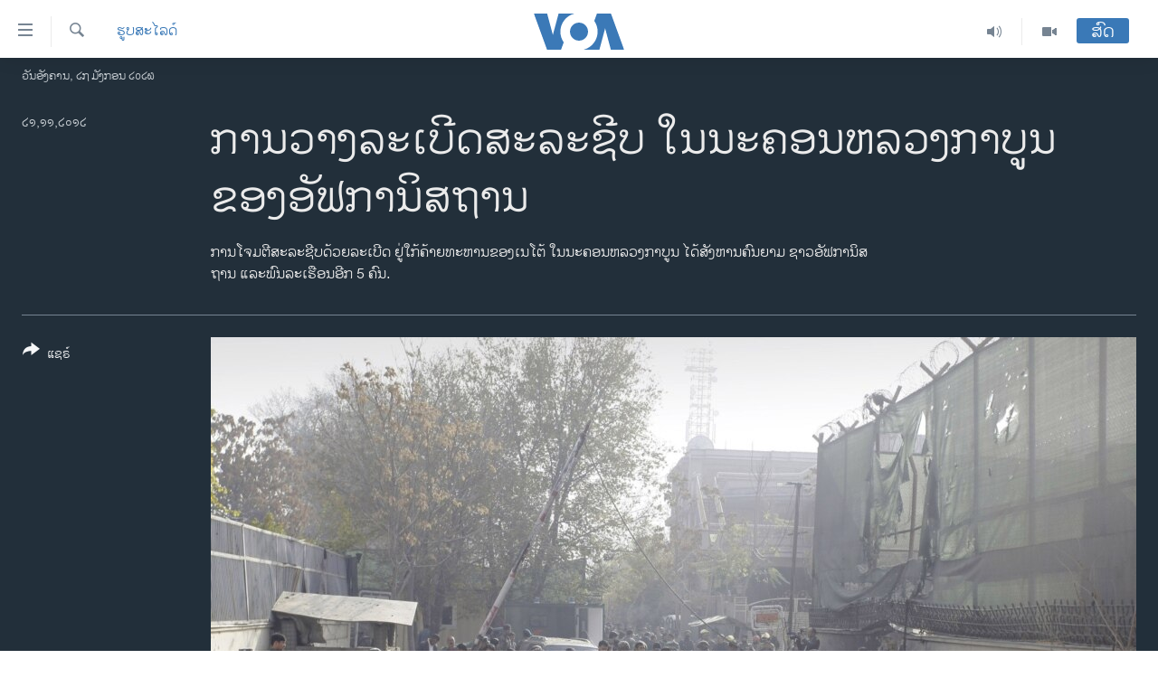

--- FILE ---
content_type: text/html; charset=utf-8
request_url: https://lao.voanews.com/a/suicide-blast-hits-kabul/1550229.html
body_size: 11844
content:

<!DOCTYPE html>
<html lang="lo" dir="ltr" class="no-js">
<head>
<link href="/Content/responsive/VOA/lo-LA/VOA-lo-LA.css?&amp;av=0.0.0.0&amp;cb=306" rel="stylesheet"/>
<script src="https://tags.voanews.com/voa-pangea/prod/utag.sync.js"></script> <script type='text/javascript' src='https://www.youtube.com/iframe_api' async></script>
<script type="text/javascript">
//a general 'js' detection, must be on top level in <head>, due to CSS performance
document.documentElement.className = "js";
var cacheBuster = "306";
var appBaseUrl = "/";
var imgEnhancerBreakpoints = [0, 144, 256, 408, 650, 1023, 1597];
var isLoggingEnabled = false;
var isPreviewPage = false;
var isLivePreviewPage = false;
if (!isPreviewPage) {
window.RFE = window.RFE || {};
window.RFE.cacheEnabledByParam = window.location.href.indexOf('nocache=1') === -1;
const url = new URL(window.location.href);
const params = new URLSearchParams(url.search);
// Remove the 'nocache' parameter
params.delete('nocache');
// Update the URL without the 'nocache' parameter
url.search = params.toString();
window.history.replaceState(null, '', url.toString());
} else {
window.addEventListener('load', function() {
const links = window.document.links;
for (let i = 0; i < links.length; i++) {
links[i].href = '#';
links[i].target = '_self';
}
})
}
var pwaEnabled = false;
var swCacheDisabled;
</script>
<meta charset="utf-8" />
<title>ການວາງລະເບີດສະລະຊີບ ໃນນະຄອນຫລວງກາບູນ ຂອງອັຟການິສຖານ</title>
<meta name="description" content="ການໂຈມຕີສະລະຊີບດ້ວຍລະເບີດ ຢູ່ໃກ້ຄ້າຍທະຫານຂອງເນໂຕ້ ໃນນະຄອນຫລວງກາບູນ ໄດ້ສັງຫານຄົນຍາມ ຊາວອັຟການິສຖານ ແລະພົນລະເຮືອນອີກ 5 ຄົນ." />
<meta name="keywords" content="ຮູບສະໄລດ໌" />
<meta name="viewport" content="width=device-width, initial-scale=1.0" />
<meta http-equiv="X-UA-Compatible" content="IE=edge" />
<meta name="robots" content="max-image-preview:large"><meta property="fb:pages" content="123452567734984" />
<meta name="msvalidate.01" content="3286EE554B6F672A6F2E608C02343C0E" />
<link href="https://lao.voanews.com/a/suicide-blast-hits-kabul/1550229.html" rel="canonical" />
<meta name="apple-mobile-web-app-title" content="ວີໂອເອ" />
<meta name="apple-mobile-web-app-status-bar-style" content="black" />
<meta name="apple-itunes-app" content="app-id=632618796, app-argument=//1550229.ltr" />
<meta content="ການວາງລະເບີດສະລະຊີບ ໃນນະຄອນຫລວງກາບູນ ຂອງອັຟການິສຖານ" property="og:title" />
<meta content="ການໂຈມຕີສະລະຊີບດ້ວຍລະເບີດ ຢູ່ໃກ້ຄ້າຍທະຫານຂອງເນໂຕ້ ໃນນະຄອນຫລວງກາບູນ ໄດ້ສັງຫານຄົນຍາມ ຊາວອັຟການິສຖານ ແລະພົນລະເຮືອນອີກ 5 ຄົນ." property="og:description" />
<meta content="article" property="og:type" />
<meta content="https://lao.voanews.com/a/suicide-blast-hits-kabul/1550229.html" property="og:url" />
<meta content="ສຽງອາເມຣິກາ - ວີໂອເອ" property="og:site_name" />
<meta content="https://www.facebook.com/VOALao" property="article:publisher" />
<meta content="https://gdb.voanews.com/c7090be4-33e2-4c57-9173-cb78432b1dfd_w1200_h630.jpg" property="og:image" />
<meta content="1200" property="og:image:width" />
<meta content="630" property="og:image:height" />
<meta content="248018398653917" property="fb:app_id" />
<meta content="gallery" name="twitter:card" />
<meta content="@SomeAccount" name="twitter:site" />
<meta content="https://gdb.voanews.com/c7090be4-33e2-4c57-9173-cb78432b1dfd_w1200_h630.jpg" name="twitter:image" />
<meta content="ການວາງລະເບີດສະລະຊີບ ໃນນະຄອນຫລວງກາບູນ ຂອງອັຟການິສຖານ" name="twitter:title" />
<meta content="ການໂຈມຕີສະລະຊີບດ້ວຍລະເບີດ ຢູ່ໃກ້ຄ້າຍທະຫານຂອງເນໂຕ້ ໃນນະຄອນຫລວງກາບູນ ໄດ້ສັງຫານຄົນຍາມ ຊາວອັຟການິສຖານ ແລະພົນລະເຮືອນອີກ 5 ຄົນ." name="twitter:description" />
<link rel="amphtml" href="https://lao.voanews.com/amp/suicide-blast-hits-kabul/1550229.html" />
<script type="application/ld+json">{"articleSection":"ຮູບສະໄລດ໌","isAccessibleForFree":true,"headline":"ການວາງລະເບີດສະລະຊີບ ໃນນະຄອນຫລວງກາບູນ ຂອງອັຟການິສຖານ","inLanguage":"lo-LA","keywords":"ຮູບສະໄລດ໌","author":{"@type":"Person","name":"VOA"},"datePublished":"2012-11-21 14:17:00Z","dateModified":"2012-11-22 02:06:07Z","publisher":{"logo":{"width":512,"height":220,"@type":"ImageObject","url":"https://lao.voanews.com/Content/responsive/VOA/lo-LA/img/logo.png"},"@type":"NewsMediaOrganization","url":"https://lao.voanews.com","sameAs":["https://www.facebook.com/VOALao","https://www.youtube.com/VOALao","\r\nhttps://www.instagram.com/voalao/","https://twitter.com/VOALao"],"name":"ສຽງອາເມຣິກາ ວີໂອເອລາວ","alternateName":""},"@context":"https://schema.org","@type":"NewsArticle","mainEntityOfPage":"https://lao.voanews.com/a/suicide-blast-hits-kabul/1550229.html","url":"https://lao.voanews.com/a/suicide-blast-hits-kabul/1550229.html","description":"ການໂຈມຕີສະລະຊີບດ້ວຍລະເບີດ ຢູ່ໃກ້ຄ້າຍທະຫານຂອງເນໂຕ້ ໃນນະຄອນຫລວງກາບູນ ໄດ້ສັງຫານຄົນຍາມ ຊາວອັຟການິສຖານ ແລະພົນລະເຮືອນອີກ 5 ຄົນ.","image":{"width":1080,"height":608,"@type":"ImageObject","url":"https://gdb.voanews.com/c7090be4-33e2-4c57-9173-cb78432b1dfd_w1080_h608.jpg"},"name":"ການວາງລະເບີດສະລະຊີບ ໃນນະຄອນຫລວງກາບູນ ຂອງອັຟການິສຖານ"}</script>
<script src="/Scripts/responsive/infographics.b?v=dVbZ-Cza7s4UoO3BqYSZdbxQZVF4BOLP5EfYDs4kqEo1&amp;av=0.0.0.0&amp;cb=306"></script>
<script src="/Scripts/responsive/loader.b?v=Q26XNwrL6vJYKjqFQRDnx01Lk2pi1mRsuLEaVKMsvpA1&amp;av=0.0.0.0&amp;cb=306"></script>
<link rel="icon" type="image/svg+xml" href="/Content/responsive/VOA/img/webApp/favicon.svg" />
<link rel="alternate icon" href="/Content/responsive/VOA/img/webApp/favicon.ico" />
<link rel="apple-touch-icon" sizes="152x152" href="/Content/responsive/VOA/img/webApp/ico-152x152.png" />
<link rel="apple-touch-icon" sizes="144x144" href="/Content/responsive/VOA/img/webApp/ico-144x144.png" />
<link rel="apple-touch-icon" sizes="114x114" href="/Content/responsive/VOA/img/webApp/ico-114x114.png" />
<link rel="apple-touch-icon" sizes="72x72" href="/Content/responsive/VOA/img/webApp/ico-72x72.png" />
<link rel="apple-touch-icon-precomposed" href="/Content/responsive/VOA/img/webApp/ico-57x57.png" />
<link rel="icon" sizes="192x192" href="/Content/responsive/VOA/img/webApp/ico-192x192.png" />
<link rel="icon" sizes="128x128" href="/Content/responsive/VOA/img/webApp/ico-128x128.png" />
<meta name="msapplication-TileColor" content="#ffffff" />
<meta name="msapplication-TileImage" content="/Content/responsive/VOA/img/webApp/ico-144x144.png" />
<link rel="alternate" type="application/rss+xml" title="VOA - Top Stories [RSS]" href="/api/" />
<link rel="sitemap" type="application/rss+xml" href="/sitemap.xml" />
</head>
<body class=" nav-no-loaded cc_theme pg-media pg-photoblog js-category-to-nav nojs-images date-time-enabled">
<script type="text/javascript" >
var analyticsData = {url:"https://lao.voanews.com/a/suicide-blast-hits-kabul/1550229.html",property_id:"472",article_uid:"1550229",page_title:"ການວາງລະເບີດສະລະຊີບ ໃນນະຄອນຫລວງກາບູນ ຂອງອັຟການິສຖານ",page_type:"photo gallery",content_type:"photo",subcontent_type:"photo gallery",last_modified:"2012-11-22 02:06:07Z",pub_datetime:"2012-11-21 14:17:00Z",pub_year:"2012",pub_month:"11",pub_day:"21",pub_hour:"14",pub_weekday:"Wednesday",section:"ຮູບສະໄລດ໌",english_section:"day-in-photos",byline:"",categories:"day-in-photos",domain:"lao.voanews.com",language:"Lao",language_service:"VOA Lao",platform:"web",copied:"no",copied_article:"",copied_title:"",runs_js:"Yes",cms_release:"8.44.0.0.306",enviro_type:"prod",slug:"suicide-blast-hits-kabul",entity:"VOA",short_language_service:"LAO",platform_short:"W",page_name:"ການວາງລະເບີດສະລະຊີບ ໃນນະຄອນຫລວງກາບູນ ຂອງອັຟການິສຖານ"};
</script>
<noscript><iframe src="https://www.googletagmanager.com/ns.html?id=GTM-N8MP7P" height="0" width="0" style="display:none;visibility:hidden"></iframe></noscript><script type="text/javascript" data-cookiecategory="analytics">
var gtmEventObject = Object.assign({}, analyticsData, {event: 'page_meta_ready'});window.dataLayer = window.dataLayer || [];window.dataLayer.push(gtmEventObject);
if (top.location === self.location) { //if not inside of an IFrame
var renderGtm = "true";
if (renderGtm === "true") {
(function(w,d,s,l,i){w[l]=w[l]||[];w[l].push({'gtm.start':new Date().getTime(),event:'gtm.js'});var f=d.getElementsByTagName(s)[0],j=d.createElement(s),dl=l!='dataLayer'?'&l='+l:'';j.async=true;j.src='//www.googletagmanager.com/gtm.js?id='+i+dl;f.parentNode.insertBefore(j,f);})(window,document,'script','dataLayer','GTM-N8MP7P');
}
}
</script>
<!--Analytics tag js version start-->
<script type="text/javascript" data-cookiecategory="analytics">
var utag_data = Object.assign({}, analyticsData, {});
if(typeof(TealiumTagFrom)==='function' && typeof(TealiumTagSearchKeyword)==='function') {
var utag_from=TealiumTagFrom();var utag_searchKeyword=TealiumTagSearchKeyword();
if(utag_searchKeyword!=null && utag_searchKeyword!=='' && utag_data["search_keyword"]==null) utag_data["search_keyword"]=utag_searchKeyword;if(utag_from!=null && utag_from!=='') utag_data["from"]=TealiumTagFrom();}
if(window.top!== window.self&&utag_data.page_type==="snippet"){utag_data.page_type = 'iframe';}
try{if(window.top!==window.self&&window.self.location.hostname===window.top.location.hostname){utag_data.platform = 'self-embed';utag_data.platform_short = 'se';}}catch(e){if(window.top!==window.self&&window.self.location.search.includes("platformType=self-embed")){utag_data.platform = 'cross-promo';utag_data.platform_short = 'cp';}}
(function(a,b,c,d){ a="https://tags.voanews.com/voa-pangea/prod/utag.js"; b=document;c="script";d=b.createElement(c);d.src=a;d.type="text/java"+c;d.async=true; a=b.getElementsByTagName(c)[0];a.parentNode.insertBefore(d,a); })();
</script>
<!--Analytics tag js version end-->
<!-- Analytics tag management NoScript -->
<noscript>
<img style="position: absolute; border: none;" src="https://ssc.voanews.com/b/ss/bbgprod,bbgentityvoa/1/G.4--NS/1640536931?pageName=voa%3alao%3aw%3aphoto%20gallery%3a%e0%ba%81%e0%ba%b2%e0%ba%99%e0%ba%a7%e0%ba%b2%e0%ba%87%e0%ba%a5%e0%ba%b0%e0%bb%80%e0%ba%9a%e0%ba%b5%e0%ba%94%e0%ba%aa%e0%ba%b0%e0%ba%a5%e0%ba%b0%e0%ba%8a%e0%ba%b5%e0%ba%9a%20%e0%bb%83%e0%ba%99%e0%ba%99%e0%ba%b0%e0%ba%84%e0%ba%ad%e0%ba%99%e0%ba%ab%e0%ba%a5%e0%ba%a7%e0%ba%87%e0%ba%81%e0%ba%b2%e0%ba%9a%e0%ba%b9%e0%ba%99%20%e0%ba%82%e0%ba%ad%e0%ba%87%e0%ba%ad%e0%ba%b1%e0%ba%9f%e0%ba%81%e0%ba%b2%e0%ba%99%e0%ba%b4%e0%ba%aa%e0%ba%96%e0%ba%b2%e0%ba%99&amp;c6=%e0%ba%81%e0%ba%b2%e0%ba%99%e0%ba%a7%e0%ba%b2%e0%ba%87%e0%ba%a5%e0%ba%b0%e0%bb%80%e0%ba%9a%e0%ba%b5%e0%ba%94%e0%ba%aa%e0%ba%b0%e0%ba%a5%e0%ba%b0%e0%ba%8a%e0%ba%b5%e0%ba%9a%20%e0%bb%83%e0%ba%99%e0%ba%99%e0%ba%b0%e0%ba%84%e0%ba%ad%e0%ba%99%e0%ba%ab%e0%ba%a5%e0%ba%a7%e0%ba%87%e0%ba%81%e0%ba%b2%e0%ba%9a%e0%ba%b9%e0%ba%99%20%e0%ba%82%e0%ba%ad%e0%ba%87%e0%ba%ad%e0%ba%b1%e0%ba%9f%e0%ba%81%e0%ba%b2%e0%ba%99%e0%ba%b4%e0%ba%aa%e0%ba%96%e0%ba%b2%e0%ba%99&amp;v36=8.44.0.0.306&amp;v6=D=c6&amp;g=https%3a%2f%2flao.voanews.com%2fa%2fsuicide-blast-hits-kabul%2f1550229.html&amp;c1=D=g&amp;v1=D=g&amp;events=event1&amp;c16=voa%20lao&amp;v16=D=c16&amp;c5=day-in-photos&amp;v5=D=c5&amp;ch=%e0%ba%ae%e0%ba%b9%e0%ba%9a%e0%ba%aa%e0%ba%b0%e0%bb%84%e0%ba%a5%e0%ba%94%e0%bb%8c&amp;c15=lao&amp;v15=D=c15&amp;c4=photo&amp;v4=D=c4&amp;c14=1550229&amp;v14=D=c14&amp;v20=no&amp;c17=web&amp;v17=D=c17&amp;mcorgid=518abc7455e462b97f000101%40adobeorg&amp;server=lao.voanews.com&amp;pageType=D=c4&amp;ns=bbg&amp;v29=D=server&amp;v25=voa&amp;v30=472&amp;v105=D=User-Agent " alt="analytics" width="1" height="1" /></noscript>
<!-- End of Analytics tag management NoScript -->
<!--*** Accessibility links - For ScreenReaders only ***-->
<section>
<div class="sr-only">
<h2>ລິ້ງ ສຳຫລັບເຂົ້າຫາ</h2>
<ul>
<li><a href="#content" data-disable-smooth-scroll="1">ຂ້າມ</a></li>
<li><a href="#navigation" data-disable-smooth-scroll="1">ຂ້າມ</a></li>
<li><a href="#txtHeaderSearch" data-disable-smooth-scroll="1">ຂ້າມໄປຫາ ຊອກຄົ້ນ</a></li>
</ul>
</div>
</section>
<div dir="ltr">
<div id="page">
<aside>
<div class="c-lightbox overlay-modal">
<div class="c-lightbox__intro">
<h2 class="c-lightbox__intro-title"></h2>
<button class="btn btn--rounded c-lightbox__btn c-lightbox__intro-next" title="ຕໍ່ໄປ">
<span class="ico ico--rounded ico-chevron-forward"></span>
<span class="sr-only">ຕໍ່ໄປ</span>
</button>
</div>
<div class="c-lightbox__nav">
<button class="btn btn--rounded c-lightbox__btn c-lightbox__btn--close" title="ອັດ">
<span class="ico ico--rounded ico-close"></span>
<span class="sr-only">ອັດ</span>
</button>
<button class="btn btn--rounded c-lightbox__btn c-lightbox__btn--prev" title="ກ່ອນ">
<span class="ico ico--rounded ico-chevron-backward"></span>
<span class="sr-only">ກ່ອນ</span>
</button>
<button class="btn btn--rounded c-lightbox__btn c-lightbox__btn--next" title="ຕໍ່ໄປ">
<span class="ico ico--rounded ico-chevron-forward"></span>
<span class="sr-only">ຕໍ່ໄປ</span>
</button>
</div>
<div class="c-lightbox__content-wrap">
<figure class="c-lightbox__content">
<span class="c-spinner c-spinner--lightbox">
<img src="/Content/responsive/img/player-spinner.png"
alt="please wait"
title="please wait" />
</span>
<div class="c-lightbox__img">
<div class="thumb">
<img src="" alt="" />
</div>
</div>
<figcaption>
<div class="c-lightbox__info c-lightbox__info--foot">
<span class="c-lightbox__counter"></span>
<span class="caption c-lightbox__caption"></span>
</div>
</figcaption>
</figure>
</div>
<div class="hidden">
<div class="content-advisory__box content-advisory__box--lightbox">
<span class="content-advisory__box-text">This image contains sensitive content which some people may find offensive or disturbing.</span>
<button class="btn btn--transparent content-advisory__box-btn m-t-md" value="text" type="button">
<span class="btn__text">
Click to reveal
</span>
</button>
</div>
</div>
</div>
<div class="print-dialogue">
<div class="container">
<h3 class="print-dialogue__title section-head">Print Options:</h3>
<div class="print-dialogue__opts">
<ul class="print-dialogue__opt-group">
<li class="form__group form__group--checkbox">
<input class="form__check " id="checkboxImages" name="checkboxImages" type="checkbox" checked="checked" />
<label for="checkboxImages" class="form__label m-t-md">Images</label>
</li>
<li class="form__group form__group--checkbox">
<input class="form__check " id="checkboxMultimedia" name="checkboxMultimedia" type="checkbox" checked="checked" />
<label for="checkboxMultimedia" class="form__label m-t-md">Multimedia</label>
</li>
</ul>
<ul class="print-dialogue__opt-group">
<li class="form__group form__group--checkbox">
<input class="form__check " id="checkboxEmbedded" name="checkboxEmbedded" type="checkbox" checked="checked" />
<label for="checkboxEmbedded" class="form__label m-t-md">Embedded Content</label>
</li>
<li class="hidden">
<input class="form__check " id="checkboxComments" name="checkboxComments" type="checkbox" />
<label for="checkboxComments" class="form__label m-t-md">Comments</label>
</li>
</ul>
</div>
<div class="print-dialogue__buttons">
<button class="btn btn--secondary close-button" type="button" title="ຍົກເລີກ">
<span class="btn__text ">ຍົກເລີກ</span>
</button>
<button class="btn btn-cust-print m-l-sm" type="button" title="Print">
<span class="btn__text ">Print</span>
</button>
</div>
</div>
</div>
<div class="ctc-message pos-fix">
<div class="ctc-message__inner">Link has been copied to clipboard</div>
</div>
</aside>
<div class="hdr-20 hdr-20--big">
<div class="hdr-20__inner">
<div class="hdr-20__max pos-rel">
<div class="hdr-20__side hdr-20__side--primary d-flex">
<label data-for="main-menu-ctrl" data-switcher-trigger="true" data-switch-target="main-menu-ctrl" class="burger hdr-trigger pos-rel trans-trigger" data-trans-evt="click" data-trans-id="menu">
<span class="ico ico-close hdr-trigger__ico hdr-trigger__ico--close burger__ico burger__ico--close"></span>
<span class="ico ico-menu hdr-trigger__ico hdr-trigger__ico--open burger__ico burger__ico--open"></span>
</label>
<div class="menu-pnl pos-fix trans-target" data-switch-target="main-menu-ctrl" data-trans-id="menu">
<div class="menu-pnl__inner">
<nav class="main-nav menu-pnl__item menu-pnl__item--first">
<ul class="main-nav__list accordeon" data-analytics-tales="false" data-promo-name="link" data-location-name="nav,secnav">
<li class="main-nav__item">
<a class="main-nav__item-name main-nav__item-name--link" href="https://lao.voanews.com/" title="ໂຮມເພຈ" >ໂຮມເພຈ</a>
</li>
<li class="main-nav__item">
<a class="main-nav__item-name main-nav__item-name--link" href="/p/5841.html" title="ລາວ" data-item-name="laos" >ລາວ</a>
</li>
<li class="main-nav__item">
<a class="main-nav__item-name main-nav__item-name--link" href="/p/5921.html" title="ອາເມຣິກາ" data-item-name="usa" >ອາເມຣິກາ</a>
</li>
<li class="main-nav__item">
<a class="main-nav__item-name main-nav__item-name--link" href="/us-presidential-election-2024" title="ການເລືອກຕັ້ງ ປະທານາທີບໍດີ ສະຫະລັດ 2024" data-item-name="US Presidential Election 2024" >ການເລືອກຕັ້ງ ປະທານາທີບໍດີ ສະຫະລັດ 2024</a>
</li>
<li class="main-nav__item">
<a class="main-nav__item-name main-nav__item-name--link" href="/china-news" title="ຂ່າວ​ຈີນ" data-item-name="China-news" >ຂ່າວ​ຈີນ</a>
</li>
<li class="main-nav__item">
<a class="main-nav__item-name main-nav__item-name--link" href="/worldnews" title="ໂລກ" data-item-name="world" >ໂລກ</a>
</li>
<li class="main-nav__item">
<a class="main-nav__item-name main-nav__item-name--link" href="/p/5844.html" title="ເອເຊຍ" data-item-name="asia" >ເອເຊຍ</a>
</li>
<li class="main-nav__item">
<a class="main-nav__item-name main-nav__item-name--link" href="/PressFreedom" title="ອິດສະຫຼະພາບດ້ານການຂ່າວ" data-item-name="Press-Freedom" >ອິດສະຫຼະພາບດ້ານການຂ່າວ</a>
</li>
<li class="main-nav__item">
<a class="main-nav__item-name main-nav__item-name--link" href="/p/5892.html" title="ຊີວິດຊາວລາວ" data-item-name="lao-diaspora" >ຊີວິດຊາວລາວ</a>
</li>
<li class="main-nav__item">
<a class="main-nav__item-name main-nav__item-name--link" href="/p/7555.html" title="ຊຸມຊົນຊາວລາວ" data-item-name="lao-community-in-america" >ຊຸມຊົນຊາວລາວ</a>
</li>
<li class="main-nav__item">
<a class="main-nav__item-name main-nav__item-name--link" href="/p/5873.html" title="ວິທະຍາສາດ-ເທັກໂນໂລຈີ" data-item-name="science-technology" >ວິທະຍາສາດ-ເທັກໂນໂລຈີ</a>
</li>
<li class="main-nav__item">
<a class="main-nav__item-name main-nav__item-name--link" href="/p/8560.html" title="ທຸລະກິດ" data-item-name="business" >ທຸລະກິດ</a>
</li>
<li class="main-nav__item">
<a class="main-nav__item-name main-nav__item-name--link" href="/p/5929.html" title="ພາສາອັງກິດ" data-item-name="english-learning" >ພາສາອັງກິດ</a>
</li>
<li class="main-nav__item">
<a class="main-nav__item-name main-nav__item-name--link" href="/p/5906.html" title="ວີດີໂອ" data-item-name="all-video" >ວີດີໂອ</a>
</li>
<li class="main-nav__item accordeon__item" data-switch-target="menu-item-1624">
<label class="main-nav__item-name main-nav__item-name--label accordeon__control-label" data-switcher-trigger="true" data-for="menu-item-1624">
ສຽງ
<span class="ico ico-chevron-down main-nav__chev"></span>
</label>
<div class="main-nav__sub-list">
<a class="main-nav__item-name main-nav__item-name--link main-nav__item-name--sub" href="/z/2348" title="ລາຍການກະຈາຍສຽງ" data-item-name="radio-show" >ລາຍການກະຈາຍສຽງ</a>
<a class="main-nav__item-name main-nav__item-name--link main-nav__item-name--sub" href="/z/6955" title="ລາຍງານ" data-item-name="report-audios" >ລາຍງານ</a>
</div>
</li>
</ul>
</nav>
<div class="menu-pnl__item menu-pnl__item--social">
<h5 class="menu-pnl__sub-head">ຕິດຕາມພວກເຮົາ ທີ່</h5>
<a href="https://www.facebook.com/VOALao" title="ຕິດຕາມພວກເຮົາທາງເຟສບຸກ" data-analytics-text="follow_on_facebook" class="btn btn--rounded btn--social-inverted menu-pnl__btn js-social-btn btn-facebook" target="_blank" rel="noopener">
<span class="ico ico-facebook-alt ico--rounded"></span>
</a>
<a href="
https://www.instagram.com/voalao/" title="Follow us on Instagram" data-analytics-text="follow_on_instagram" class="btn btn--rounded btn--social-inverted menu-pnl__btn js-social-btn btn-instagram" target="_blank" rel="noopener">
<span class="ico ico-instagram ico--rounded"></span>
</a>
<a href="https://www.youtube.com/VOALao" title="ຕິດຕາມພວກເຮົາທາງຢູທູບ" data-analytics-text="follow_on_youtube" class="btn btn--rounded btn--social-inverted menu-pnl__btn js-social-btn btn-youtube" target="_blank" rel="noopener">
<span class="ico ico-youtube ico--rounded"></span>
</a>
<a href="https://twitter.com/VOALao" title="ຕິດຕາມພວກເຮົາທາງ Twitter" data-analytics-text="follow_on_twitter" class="btn btn--rounded btn--social-inverted menu-pnl__btn js-social-btn btn-twitter" target="_blank" rel="noopener">
<span class="ico ico-twitter ico--rounded"></span>
</a>
</div>
<div class="menu-pnl__item">
<a href="/navigation/allsites" class="menu-pnl__item-link">
<span class="ico ico-languages "></span>
ພາສາຕ່າງໆ
</a>
</div>
</div>
</div>
<label data-for="top-search-ctrl" data-switcher-trigger="true" data-switch-target="top-search-ctrl" class="top-srch-trigger hdr-trigger">
<span class="ico ico-close hdr-trigger__ico hdr-trigger__ico--close top-srch-trigger__ico top-srch-trigger__ico--close"></span>
<span class="ico ico-search hdr-trigger__ico hdr-trigger__ico--open top-srch-trigger__ico top-srch-trigger__ico--open"></span>
</label>
<div class="srch-top srch-top--in-header" data-switch-target="top-search-ctrl">
<div class="container">
<form action="/s" class="srch-top__form srch-top__form--in-header" id="form-topSearchHeader" method="get" role="search"><label for="txtHeaderSearch" class="sr-only">ຄົ້ນຫາ</label>
<input type="text" id="txtHeaderSearch" name="k" placeholder="ຊອກຫາບົດຂຽນ" accesskey="s" value="" class="srch-top__input analyticstag-event" onkeydown="if (event.keyCode === 13) { FireAnalyticsTagEventOnSearch('search', $dom.get('#txtHeaderSearch')[0].value) }" />
<button title="ຄົ້ນຫາ" type="submit" class="btn btn--top-srch analyticstag-event" onclick="FireAnalyticsTagEventOnSearch('search', $dom.get('#txtHeaderSearch')[0].value) ">
<span class="ico ico-search"></span>
</button></form>
</div>
</div>
<a href="/" class="main-logo-link">
<img src="/Content/responsive/VOA/lo-LA/img/logo-compact.svg" class="main-logo main-logo--comp" alt="site logo">
<img src="/Content/responsive/VOA/lo-LA/img/logo.svg" class="main-logo main-logo--big" alt="site logo">
</a>
</div>
<div class="hdr-20__side hdr-20__side--secondary d-flex">
<a href="/p/5906.html" title="Video" class="hdr-20__secondary-item" data-item-name="video">
<span class="ico ico-video hdr-20__secondary-icon"></span>
</a>
<a href="/z/2348" title="Audio" class="hdr-20__secondary-item" data-item-name="audio">
<span class="ico ico-audio hdr-20__secondary-icon"></span>
</a>
<a href="/s" title="ຄົ້ນຫາ" class="hdr-20__secondary-item hdr-20__secondary-item--search" data-item-name="search">
<span class="ico ico-search hdr-20__secondary-icon hdr-20__secondary-icon--search"></span>
</a>
<div class="hdr-20__secondary-item live-b-drop">
<div class="live-b-drop__off">
<a href="/live/" class="live-b-drop__link" title="ສົດ" data-item-name="live">
<span class="badge badge--live-btn badge--live-btn-off">
ສົດ
</span>
</a>
</div>
<div class="live-b-drop__on hidden">
<label data-for="live-ctrl" data-switcher-trigger="true" data-switch-target="live-ctrl" class="live-b-drop__label pos-rel">
<span class="badge badge--live badge--live-btn">
ສົດ
</span>
<span class="ico ico-close live-b-drop__label-ico live-b-drop__label-ico--close"></span>
</label>
<div class="live-b-drop__panel" id="targetLivePanelDiv" data-switch-target="live-ctrl"></div>
</div>
</div>
<div class="srch-bottom">
<form action="/s" class="srch-bottom__form d-flex" id="form-bottomSearch" method="get" role="search"><label for="txtSearch" class="sr-only">ຄົ້ນຫາ</label>
<input type="search" id="txtSearch" name="k" placeholder="ຊອກຫາບົດຂຽນ" accesskey="s" value="" class="srch-bottom__input analyticstag-event" onkeydown="if (event.keyCode === 13) { FireAnalyticsTagEventOnSearch('search', $dom.get('#txtSearch')[0].value) }" />
<button title="ຄົ້ນຫາ" type="submit" class="btn btn--bottom-srch analyticstag-event" onclick="FireAnalyticsTagEventOnSearch('search', $dom.get('#txtSearch')[0].value) ">
<span class="ico ico-search"></span>
</button></form>
</div>
</div>
<img src="/Content/responsive/VOA/lo-LA/img/logo-print.gif" class="logo-print" alt="site logo">
<img src="/Content/responsive/VOA/lo-LA/img/logo-print_color.png" class="logo-print logo-print--color" alt="site logo">
</div>
</div>
</div>
<script>
if (document.body.className.indexOf('pg-home') > -1) {
var nav2In = document.querySelector('.hdr-20__inner');
var nav2Sec = document.querySelector('.hdr-20__side--secondary');
var secStyle = window.getComputedStyle(nav2Sec);
if (nav2In && window.pageYOffset < 150 && secStyle['position'] !== 'fixed') {
nav2In.classList.add('hdr-20__inner--big')
}
}
</script>
<div class="c-hlights c-hlights--breaking c-hlights--no-item" data-hlight-display="mobile,desktop">
<div class="c-hlights__wrap container p-0">
<div class="c-hlights__nav">
<a role="button" href="#" title="ກ່ອນ">
<span class="ico ico-chevron-backward m-0"></span>
<span class="sr-only">ກ່ອນ</span>
</a>
<a role="button" href="#" title="ຕໍ່ໄປ">
<span class="ico ico-chevron-forward m-0"></span>
<span class="sr-only">ຕໍ່ໄປ</span>
</a>
</div>
<span class="c-hlights__label">
<span class="">Breaking News</span>
<span class="switcher-trigger">
<label data-for="more-less-1" data-switcher-trigger="true" class="switcher-trigger__label switcher-trigger__label--more p-b-0" title="ເບິ່ງຕື່ມອີກ">
<span class="ico ico-chevron-down"></span>
</label>
<label data-for="more-less-1" data-switcher-trigger="true" class="switcher-trigger__label switcher-trigger__label--less p-b-0" title="Show less">
<span class="ico ico-chevron-up"></span>
</label>
</span>
</span>
<ul class="c-hlights__items switcher-target" data-switch-target="more-less-1">
</ul>
</div>
</div> <div class="date-time-area ">
<div class="container">
<span class="date-time">
ວັນອັງຄານ, ໒໗ ມັງກອນ ໒໐໒໖
</span>
</div>
</div>
<div id="content">
<div class="media-container">
<div class="container">
<div class="hdr-container row">
<div class="col-category col-xs-12 col-md-2 pull-left"> <div class="category js-category">
<a class="" href="/z/2361">ຮູບສະໄລດ໌</a> </div>
</div><div class="col-title col-xs-12 col-md-10 pull-right"> <h1 class="">
ການວາງລະເບີດສະລະຊີບ ໃນນະຄອນຫລວງກາບູນ ຂອງອັຟການິສຖານ
</h1>
</div><div class="col-publishing-details col-xs-12 col-sm-12 col-md-2 pull-left"> <div class="publishing-details ">
<div class="published">
<span class="date" title="ຕາມເວລາໃນລາວ">
<time pubdate="pubdate" datetime="2012-11-21T21:17:00+07:00">
໒໑,໑໑,໒໐໑໒
</time>
</span>
</div>
</div>
</div><div class="col-title col-xs-12 col-md-10 pull-right content-offset"> <div id="article-content">
<div class="wsw">
ການໂຈມຕີສະລະຊີບດ້ວຍລະເບີດ ຢູ່ໃກ້ຄ້າຍທະຫານຂອງເນໂຕ້ ໃນນະຄອນຫລວງກາບູນ ໄດ້ສັງຫານຄົນຍາມ ຊາວອັຟການິສຖານ ແລະພົນລະເຮືອນອີກ 5 ຄົນ.
</div>
</div>
</div><div class="col-lg-12 separator"> <div class="separator">
<hr class="title-line" />
</div>
</div>
<div class="col-multimedia col-xs-12 col-md-10 pull-right">
<div id="galleryItems">
<figure class="media-pholder gallery-item js-media-expand">
<div class="img-wrap img-wrap--gallery">
<div class="thumb">
<img src="https://gdb.voanews.com/c7090be4-33e2-4c57-9173-cb78432b1dfd_w1024_q10_s.jpg" alt="Afghan security men and media members gather at the scene of a suicide attack in Kabul, Afghanistan, November 21, 2012. " class="img-wrap--gallery" />
</div>
</div>
<figcaption>
<div class="img-desc img-desc--inverted d-flex">
<span class="img-number">໑</span>
<span class="caption caption--inverted">Afghan security men and media members gather at the scene of a suicide attack in Kabul, Afghanistan, November 21, 2012. </span>
</div>
</figcaption>
</figure>
<figure class="media-pholder gallery-item js-media-expand">
<div class="img-wrap img-wrap--gallery">
<div class="thumb">
<img src="https://gdb.voanews.com/374a11cb-146e-4270-991b-a02afe3c2a5e_w1024_q10_s.jpg" alt="NATO troops inspect the site of a suicide bomb attack in Kabul, Afghanistan, November 21, 2012." class="img-wrap--gallery" />
</div>
</div>
<figcaption>
<div class="img-desc img-desc--inverted d-flex">
<span class="img-number">໒</span>
<span class="caption caption--inverted">NATO troops inspect the site of a suicide bomb attack in Kabul, Afghanistan, November 21, 2012.</span>
</div>
</figcaption>
</figure>
<figure class="media-pholder gallery-item js-media-expand">
<div class="img-wrap img-wrap--gallery">
<div class="thumb">
<img src="https://gdb.voanews.com/a73c9f24-6954-4cee-a675-9063512a0d0e_w1024_q10_s.jpg" alt="An Afghan cameraman films the vest of an attacker and arms collected from the scene of a suicide attack in Kabul, Afghanistan, ,November 21, 2012. " class="img-wrap--gallery" />
</div>
</div>
<figcaption>
<div class="img-desc img-desc--inverted d-flex">
<span class="img-number">໓</span>
<span class="caption caption--inverted">An Afghan cameraman films the vest of an attacker and arms collected from the scene of a suicide attack in Kabul, Afghanistan, ,November 21, 2012. </span>
</div>
</figcaption>
</figure>
<figure class="media-pholder gallery-item js-media-expand">
<div class="img-wrap img-wrap--gallery">
<div class="thumb">
<img src="https://gdb.voanews.com/6f0552fd-4c06-45a4-81dc-6b9b4a450458_w1024_q10_s.jpg" alt="Afghan security men and media members gather at the scene of a suicide attack in Kabul, Afghanistan, November 21, 2012. " class="img-wrap--gallery" />
</div>
</div>
<figcaption>
<div class="img-desc img-desc--inverted d-flex">
<span class="img-number">໔</span>
<span class="caption caption--inverted">Afghan security men and media members gather at the scene of a suicide attack in Kabul, Afghanistan, November 21, 2012. </span>
</div>
</figcaption>
</figure>
<p class="buttons btn--load-more">
<a class="btn link-showMore btn__text" data-ajax="true" data-ajax-method="GET" data-ajax-mode="after" data-ajax-update="#galleryItems" data-ajax-url="/a/1550229/p1.html?wjs=1" href="/a/1550229/p1.html">ໂຫລດຕື່ມອີກ</a>
</p>
</div>
</div>
<div class="col-xs-12 col-md-2 pull-left article-share pos-rel">
<div class="share--box">
<div class="sticky-share-container" style="display:none">
<div class="container">
<a href="https://lao.voanews.com" id="logo-sticky-share">&nbsp;</a>
<div class="pg-title pg-title--sticky-share">
ການວາງລະເບີດສະລະຊີບ ໃນນະຄອນຫລວງກາບູນ ຂອງອັຟການິສຖານ
</div>
<div class="sticked-nav-actions">
<!--This part is for sticky navigation display-->
<p class="buttons link-content-sharing p-0 ">
<button class="btn btn--link btn-content-sharing p-t-0 " id="btnContentSharing" value="text" role="Button" type="" title="ໂຫລດຂ່າວຕື່ມອີກ ເພື່ອແຊຣ໌">
<span class="ico ico-share ico--l"></span>
<span class="btn__text ">
ແຊຣ໌
</span>
</button>
</p>
<aside class="content-sharing js-content-sharing js-content-sharing--apply-sticky content-sharing--sticky"
role="complementary"
data-share-url="/a/suicide-blast-hits-kabul/1550229.html" data-share-title="ການວາງລະເບີດສະລະຊີບ ໃນນະຄອນຫລວງກາບູນ ຂອງອັຟການິສຖານ" data-share-text="ການໂຈມຕີສະລະຊີບດ້ວຍລະເບີດ ຢູ່ໃກ້ຄ້າຍທະຫານຂອງເນໂຕ້ ໃນນະຄອນຫລວງກາບູນ ໄດ້ສັງຫານຄົນຍາມ ຊາວອັຟການິສຖານ ແລະພົນລະເຮືອນອີກ 5 ຄົນ.">
<div class="content-sharing__popover">
<h6 class="content-sharing__title">ແຊຣ໌ </h6>
<button href="#close" id="btnCloseSharing" class="btn btn--text-like content-sharing__close-btn">
<span class="ico ico-close ico--l"></span>
</button>
<ul class="content-sharing__list">
<li class="content-sharing__item">
<div class="ctc ">
<input type="text" class="ctc__input" readonly="readonly">
<a href="" js-href="/a/suicide-blast-hits-kabul/1550229.html" class="content-sharing__link ctc__button">
<span class="ico ico-copy-link ico--rounded ico--s"></span>
<span class="content-sharing__link-text">Copy link</span>
</a>
</div>
</li>
<li class="content-sharing__item">
<a href="https://facebook.com/sharer.php?u=%2fa%2fsuicide-blast-hits-kabul%2f1550229.html"
data-analytics-text="share_on_facebook"
title="Facebook" target="_blank"
class="content-sharing__link js-social-btn">
<span class="ico ico-facebook ico--rounded ico--s"></span>
<span class="content-sharing__link-text">Facebook</span>
</a>
</li>
<li class="content-sharing__item">
<a href="https://twitter.com/share?url=%2fa%2fsuicide-blast-hits-kabul%2f1550229.html&amp;text=%e0%ba%81%e0%ba%b2%e0%ba%99%e0%ba%a7%e0%ba%b2%e0%ba%87%e0%ba%a5%e0%ba%b0%e0%bb%80%e0%ba%9a%e0%ba%b5%e0%ba%94%e0%ba%aa%e0%ba%b0%e0%ba%a5%e0%ba%b0%e0%ba%8a%e0%ba%b5%e0%ba%9a+%e0%bb%83%e0%ba%99%e0%ba%99%e0%ba%b0%e0%ba%84%e0%ba%ad%e0%ba%99%e0%ba%ab%e0%ba%a5%e0%ba%a7%e0%ba%87%e0%ba%81%e0%ba%b2%e0%ba%9a%e0%ba%b9%e0%ba%99+%e0%ba%82%e0%ba%ad%e0%ba%87%e0%ba%ad%e0%ba%b1%e0%ba%9f%e0%ba%81%e0%ba%b2%e0%ba%99%e0%ba%b4%e0%ba%aa%e0%ba%96%e0%ba%b2%e0%ba%99"
data-analytics-text="share_on_twitter"
title="Twitter" target="_blank"
class="content-sharing__link js-social-btn">
<span class="ico ico-twitter ico--rounded ico--s"></span>
<span class="content-sharing__link-text">Twitter</span>
</a>
</li>
<li class="content-sharing__item visible-xs-inline-block visible-sm-inline-block">
<a href="whatsapp://send?text=%2fa%2fsuicide-blast-hits-kabul%2f1550229.html"
data-analytics-text="share_on_whatsapp"
title="WhatsApp" target="_blank"
class="content-sharing__link js-social-btn">
<span class="ico ico-whatsapp ico--rounded ico--s"></span>
<span class="content-sharing__link-text">WhatsApp</span>
</a>
</li>
<li class="content-sharing__item visible-md-inline-block visible-lg-inline-block">
<a href="https://web.whatsapp.com/send?text=%2fa%2fsuicide-blast-hits-kabul%2f1550229.html"
data-analytics-text="share_on_whatsapp_desktop"
title="WhatsApp" target="_blank"
class="content-sharing__link js-social-btn">
<span class="ico ico-whatsapp ico--rounded ico--s"></span>
<span class="content-sharing__link-text">WhatsApp</span>
</a>
</li>
<li class="content-sharing__item visible-xs-inline-block visible-sm-inline-block">
<a href="https://line.me/R/msg/text/?%2fa%2fsuicide-blast-hits-kabul%2f1550229.html"
data-analytics-text="share_on_line"
title="Line" target="_blank"
class="content-sharing__link js-social-btn">
<span class="ico ico-line ico--rounded ico--s"></span>
<span class="content-sharing__link-text">Line</span>
</a>
</li>
<li class="content-sharing__item visible-md-inline-block visible-lg-inline-block">
<a href="https://timeline.line.me/social-plugin/share?url=%2fa%2fsuicide-blast-hits-kabul%2f1550229.html"
data-analytics-text="share_on_line_desktop"
title="Line" target="_blank"
class="content-sharing__link js-social-btn">
<span class="ico ico-line ico--rounded ico--s"></span>
<span class="content-sharing__link-text">Line</span>
</a>
</li>
<li class="content-sharing__item">
<a href="mailto:?body=%2fa%2fsuicide-blast-hits-kabul%2f1550229.html&amp;subject=ການວາງລະເບີດສະລະຊີບ ໃນນະຄອນຫລວງກາບູນ ຂອງອັຟການິສຖານ"
title="Email"
class="content-sharing__link ">
<span class="ico ico-email ico--rounded ico--s"></span>
<span class="content-sharing__link-text">Email</span>
</a>
</li>
</ul>
</div>
</aside>
</div>
</div>
</div>
<div class="links">
<p class="buttons link-content-sharing p-0 ">
<button class="btn btn--link btn-content-sharing p-t-0 " id="btnContentSharing" value="text" role="Button" type="" title="ໂຫລດຂ່າວຕື່ມອີກ ເພື່ອແຊຣ໌">
<span class="ico ico-share ico--l"></span>
<span class="btn__text ">
ແຊຣ໌
</span>
</button>
</p>
<aside class="content-sharing js-content-sharing " role="complementary"
data-share-url="/a/suicide-blast-hits-kabul/1550229.html" data-share-title="ການວາງລະເບີດສະລະຊີບ ໃນນະຄອນຫລວງກາບູນ ຂອງອັຟການິສຖານ" data-share-text="ການໂຈມຕີສະລະຊີບດ້ວຍລະເບີດ ຢູ່ໃກ້ຄ້າຍທະຫານຂອງເນໂຕ້ ໃນນະຄອນຫລວງກາບູນ ໄດ້ສັງຫານຄົນຍາມ ຊາວອັຟການິສຖານ ແລະພົນລະເຮືອນອີກ 5 ຄົນ.">
<div class="content-sharing__popover">
<h6 class="content-sharing__title">ແຊຣ໌ </h6>
<button href="#close" id="btnCloseSharing" class="btn btn--text-like content-sharing__close-btn">
<span class="ico ico-close ico--l"></span>
</button>
<ul class="content-sharing__list">
<li class="content-sharing__item">
<div class="ctc ">
<input type="text" class="ctc__input" readonly="readonly">
<a href="" js-href="/a/suicide-blast-hits-kabul/1550229.html" class="content-sharing__link ctc__button">
<span class="ico ico-copy-link ico--rounded ico--l"></span>
<span class="content-sharing__link-text">Copy link</span>
</a>
</div>
</li>
<li class="content-sharing__item">
<a href="https://facebook.com/sharer.php?u=%2fa%2fsuicide-blast-hits-kabul%2f1550229.html"
data-analytics-text="share_on_facebook"
title="Facebook" target="_blank"
class="content-sharing__link js-social-btn">
<span class="ico ico-facebook ico--rounded ico--l"></span>
<span class="content-sharing__link-text">Facebook</span>
</a>
</li>
<li class="content-sharing__item">
<a href="https://twitter.com/share?url=%2fa%2fsuicide-blast-hits-kabul%2f1550229.html&amp;text=%e0%ba%81%e0%ba%b2%e0%ba%99%e0%ba%a7%e0%ba%b2%e0%ba%87%e0%ba%a5%e0%ba%b0%e0%bb%80%e0%ba%9a%e0%ba%b5%e0%ba%94%e0%ba%aa%e0%ba%b0%e0%ba%a5%e0%ba%b0%e0%ba%8a%e0%ba%b5%e0%ba%9a+%e0%bb%83%e0%ba%99%e0%ba%99%e0%ba%b0%e0%ba%84%e0%ba%ad%e0%ba%99%e0%ba%ab%e0%ba%a5%e0%ba%a7%e0%ba%87%e0%ba%81%e0%ba%b2%e0%ba%9a%e0%ba%b9%e0%ba%99+%e0%ba%82%e0%ba%ad%e0%ba%87%e0%ba%ad%e0%ba%b1%e0%ba%9f%e0%ba%81%e0%ba%b2%e0%ba%99%e0%ba%b4%e0%ba%aa%e0%ba%96%e0%ba%b2%e0%ba%99"
data-analytics-text="share_on_twitter"
title="Twitter" target="_blank"
class="content-sharing__link js-social-btn">
<span class="ico ico-twitter ico--rounded ico--l"></span>
<span class="content-sharing__link-text">Twitter</span>
</a>
</li>
<li class="content-sharing__item visible-xs-inline-block visible-sm-inline-block">
<a href="whatsapp://send?text=%2fa%2fsuicide-blast-hits-kabul%2f1550229.html"
data-analytics-text="share_on_whatsapp"
title="WhatsApp" target="_blank"
class="content-sharing__link js-social-btn">
<span class="ico ico-whatsapp ico--rounded ico--l"></span>
<span class="content-sharing__link-text">WhatsApp</span>
</a>
</li>
<li class="content-sharing__item visible-md-inline-block visible-lg-inline-block">
<a href="https://web.whatsapp.com/send?text=%2fa%2fsuicide-blast-hits-kabul%2f1550229.html"
data-analytics-text="share_on_whatsapp_desktop"
title="WhatsApp" target="_blank"
class="content-sharing__link js-social-btn">
<span class="ico ico-whatsapp ico--rounded ico--l"></span>
<span class="content-sharing__link-text">WhatsApp</span>
</a>
</li>
<li class="content-sharing__item visible-xs-inline-block visible-sm-inline-block">
<a href="https://line.me/R/msg/text/?%2fa%2fsuicide-blast-hits-kabul%2f1550229.html"
data-analytics-text="share_on_line"
title="Line" target="_blank"
class="content-sharing__link js-social-btn">
<span class="ico ico-line ico--rounded ico--l"></span>
<span class="content-sharing__link-text">Line</span>
</a>
</li>
<li class="content-sharing__item visible-md-inline-block visible-lg-inline-block">
<a href="https://timeline.line.me/social-plugin/share?url=%2fa%2fsuicide-blast-hits-kabul%2f1550229.html"
data-analytics-text="share_on_line_desktop"
title="Line" target="_blank"
class="content-sharing__link js-social-btn">
<span class="ico ico-line ico--rounded ico--l"></span>
<span class="content-sharing__link-text">Line</span>
</a>
</li>
<li class="content-sharing__item">
<a href="mailto:?body=%2fa%2fsuicide-blast-hits-kabul%2f1550229.html&amp;subject=ການວາງລະເບີດສະລະຊີບ ໃນນະຄອນຫລວງກາບູນ ຂອງອັຟການິສຖານ"
title="Email"
class="content-sharing__link ">
<span class="ico ico-email ico--rounded ico--l"></span>
<span class="content-sharing__link-text">Email</span>
</a>
</li>
</ul>
</div>
</aside>
</div>
</div>
</div>
</div>
</div>
</div>
<div class="container" id="more-info">
<div class="body-container">
<div class="row">
<div data-lbox-embed-gallery="true">
<div data-lbox-gallery-item-src="https://gdb.voanews.com/c7090be4-33e2-4c57-9173-cb78432b1dfd_w1024_q10_s.jpg" data-lbox-gallery-item-title="Afghan security men and media members gather at the scene of a suicide attack in Kabul, Afghanistan, November 21, 2012. " data-lbox-gallery-item-advisory="false"></div>
<div data-lbox-gallery-item-src="https://gdb.voanews.com/374a11cb-146e-4270-991b-a02afe3c2a5e_w1024_q10_s.jpg" data-lbox-gallery-item-title="NATO troops inspect the site of a suicide bomb attack in Kabul, Afghanistan, November 21, 2012." data-lbox-gallery-item-advisory="false"></div>
<div data-lbox-gallery-item-src="https://gdb.voanews.com/a73c9f24-6954-4cee-a675-9063512a0d0e_w1024_q10_s.jpg" data-lbox-gallery-item-title="An Afghan cameraman films the vest of an attacker and arms collected from the scene of a suicide attack in Kabul, Afghanistan, ,November 21, 2012. " data-lbox-gallery-item-advisory="false"></div>
<div data-lbox-gallery-item-src="https://gdb.voanews.com/6f0552fd-4c06-45a4-81dc-6b9b4a450458_w1024_q10_s.jpg" data-lbox-gallery-item-title="Afghan security men and media members gather at the scene of a suicide attack in Kabul, Afghanistan, November 21, 2012. " data-lbox-gallery-item-advisory="false"></div>
<div data-lbox-gallery-item-src="https://gdb.voanews.com/932a1a2f-524d-4f58-b07c-69ba3c6c1e19_w1024_q10_s.jpg" data-lbox-gallery-item-title="Afghan security personnel investigate at the site of a suicide attack in Kabul, November 21, 2012." data-lbox-gallery-item-advisory="false"></div>
</div>
<div class="col-xs-12 col-md-7 col-md-offset-2 pull-left"> <div class="content-offset">
<div class="category-menu media-block-wrap">
<h3 class="section-head">ຂ່າວປະເພດຕ່າງໆ</h3>
<ul>
<li class="category">
<span class="category-link">
<span class="ico ico-chevron-down pull-right"></span>
<strong>ວີດີໂອຂ່າວ</strong>
</span>
<div class="row">
<div class="items col-xs-12 collapsed">
<div class="row">
<ul>
<li class="col-xs-6 col-sm-4 col-md-4 col-lg-4">
<div class="media-block with-category">
<a href="/a/8010686.html" class="img-wrap img-wrap--t-spac img-wrap--size-4" title="ການ​ນຳ ຣັດ​ເຊຍ ພ້ອມ​ທີ່​ຈະ​ເປີ​ດ​ເຫຼົ້າ​ແຊມ​ເປນ ກ່ອນການ​ເຈ​ລະ​ຈາ​ສັນ​ຕິ​ພາບ ຢູ​ເຄ​ຣນ ທີ່​ຄາດ​ວ່າ​ຈະ​ເກີດ​ຂຶ້ນ">
<div class="thumb thumb16_9">
<noscript class="nojs-img">
<img src="https://gdb.voanews.com/1abd8c96-bf8d-4a9e-3510-08dd5c897904_tv_w160_r1.jpg" alt="ການ​ນຳ ຣັດ​ເຊຍ ພ້ອມ​ທີ່​ຈະ​ເປີ​ດ​ເຫຼົ້າ​ແຊມ​ເປນ ກ່ອນການ​ເຈ​ລະ​ຈາ​ສັນ​ຕິ​ພາບ ຢູ​ເຄ​ຣນ ທີ່​ຄາດ​ວ່າ​ຈະ​ເກີດ​ຂຶ້ນ" />
</noscript>
<img data-src="https://gdb.voanews.com/1abd8c96-bf8d-4a9e-3510-08dd5c897904_tv_w33_r1.jpg" src="" alt="ການ​ນຳ ຣັດ​ເຊຍ ພ້ອມ​ທີ່​ຈະ​ເປີ​ດ​ເຫຼົ້າ​ແຊມ​ເປນ ກ່ອນການ​ເຈ​ລະ​ຈາ​ສັນ​ຕິ​ພາບ ຢູ​ເຄ​ຣນ ທີ່​ຄາດ​ວ່າ​ຈະ​ເກີດ​ຂຶ້ນ" class=""/>
</div>
<span class="ico ico-video ico--media-type"></span>
</a>
<div class="media-block__content">
<a href="/a/8010686.html">
<h4 class="media-block__title media-block__title--size-4" title="ການ​ນຳ ຣັດ​ເຊຍ ພ້ອມ​ທີ່​ຈະ​ເປີ​ດ​ເຫຼົ້າ​ແຊມ​ເປນ ກ່ອນການ​ເຈ​ລະ​ຈາ​ສັນ​ຕິ​ພາບ ຢູ​ເຄ​ຣນ ທີ່​ຄາດ​ວ່າ​ຈະ​ເກີດ​ຂຶ້ນ">
ການ​ນຳ ຣັດ​ເຊຍ ພ້ອມ​ທີ່​ຈະ​ເປີ​ດ​ເຫຼົ້າ​ແຊມ​ເປນ ກ່ອນການ​ເຈ​ລະ​ຈາ​ສັນ​ຕິ​ພາບ ຢູ​ເຄ​ຣນ ທີ່​ຄາດ​ວ່າ​ຈະ​ເກີດ​ຂຶ້ນ
</h4>
</a>
</div>
</div>
</li>
<li class="col-xs-6 col-sm-4 col-md-4 col-lg-4">
<div class="media-block with-category">
<a href="/a/two-small-model-businesses-owned-by-lao-women-preserve-culture-and-promote-lao-skills/8009460.html" class="img-wrap img-wrap--t-spac img-wrap--size-4" title="ສອງທຸລະກິດໂຕແບບເປັນເຈົ້າຂອງໂດຍຍິງລາວໄດ້ຮັກສາວັດທະນະທຳແລະສົ່ງເສີມສີມືຄົນລາວ ຕອນທີ 1">
<div class="thumb thumb16_9">
<noscript class="nojs-img">
<img src="https://gdb.voanews.com/50983b88-32be-43e6-33f9-08dd5c897904_tv_w160_r1.jpg" alt="ສອງທຸລະກິດໂຕແບບເປັນເຈົ້າຂອງໂດຍຍິງລາວໄດ້ຮັກສາວັດທະນະທຳແລະສົ່ງເສີມສີມືຄົນລາວ ຕອນທີ 1" />
</noscript>
<img data-src="https://gdb.voanews.com/50983b88-32be-43e6-33f9-08dd5c897904_tv_w33_r1.jpg" src="" alt="ສອງທຸລະກິດໂຕແບບເປັນເຈົ້າຂອງໂດຍຍິງລາວໄດ້ຮັກສາວັດທະນະທຳແລະສົ່ງເສີມສີມືຄົນລາວ ຕອນທີ 1" class=""/>
</div>
<span class="ico ico-video ico--media-type"></span>
</a>
<div class="media-block__content">
<a href="/a/two-small-model-businesses-owned-by-lao-women-preserve-culture-and-promote-lao-skills/8009460.html">
<h4 class="media-block__title media-block__title--size-4" title="ສອງທຸລະກິດໂຕແບບເປັນເຈົ້າຂອງໂດຍຍິງລາວໄດ້ຮັກສາວັດທະນະທຳແລະສົ່ງເສີມສີມືຄົນລາວ ຕອນທີ 1">
ສອງທຸລະກິດໂຕແບບເປັນເຈົ້າຂອງໂດຍຍິງລາວໄດ້ຮັກສາວັດທະນະທຳແລະສົ່ງເສີມສີມືຄົນລາວ ຕອນທີ 1
</h4>
</a>
</div>
</div>
</li>
<li class="col-xs-6 col-sm-4 col-md-4 col-lg-4">
<div class="media-block with-category">
<a href="/a/us-resumes-aid-as-ukraine-signs-on-to-ceasefire-proposal/8009391.html" class="img-wrap img-wrap--t-spac img-wrap--size-4" title="ສະຫະລັດ ໃຫ້ການຊ່ອຍເຫຼືອ ຢູເຄຣນ ຄືນອີກ ຂະນະ ຢູເຄຣນ ເຫັນດີນຳຂໍ້ສະເໜີຢຸດຍິງ">
<div class="thumb thumb16_9">
<noscript class="nojs-img">
<img src="https://gdb.voanews.com/c7970ac8-d2b1-4bdb-33e5-08dd5c897904_tv_w160_r1.jpg" alt="ສະຫະລັດ ໃຫ້ການຊ່ອຍເຫຼືອ ຢູເຄຣນ ຄືນອີກ ຂະນະ ຢູເຄຣນ ເຫັນດີນຳຂໍ້ສະເໜີຢຸດຍິງ" />
</noscript>
<img data-src="https://gdb.voanews.com/c7970ac8-d2b1-4bdb-33e5-08dd5c897904_tv_w33_r1.jpg" src="" alt="ສະຫະລັດ ໃຫ້ການຊ່ອຍເຫຼືອ ຢູເຄຣນ ຄືນອີກ ຂະນະ ຢູເຄຣນ ເຫັນດີນຳຂໍ້ສະເໜີຢຸດຍິງ" class=""/>
</div>
<span class="ico ico-video ico--media-type"></span>
</a>
<div class="media-block__content">
<a href="/a/us-resumes-aid-as-ukraine-signs-on-to-ceasefire-proposal/8009391.html">
<h4 class="media-block__title media-block__title--size-4" title="ສະຫະລັດ ໃຫ້ການຊ່ອຍເຫຼືອ ຢູເຄຣນ ຄືນອີກ ຂະນະ ຢູເຄຣນ ເຫັນດີນຳຂໍ້ສະເໜີຢຸດຍິງ">
ສະຫະລັດ ໃຫ້ການຊ່ອຍເຫຼືອ ຢູເຄຣນ ຄືນອີກ ຂະນະ ຢູເຄຣນ ເຫັນດີນຳຂໍ້ສະເໜີຢຸດຍິງ
</h4>
</a>
</div>
</div>
</li>
</ul>
</div>
<a class="link-more" href="/z/3249">ຕື່ມອີກ</a>
</div>
</div>
</li>
<li class="category">
<span class="category-link">
<span class="ico ico-chevron-down pull-right"></span>
<strong>ຂ່າວວີໂອເອໃນ 60 ວິນາທີ</strong>
</span>
<div class="row">
<div class="items col-xs-12 collapsed">
<div class="row">
<ul>
<li class="col-xs-6 col-sm-4 col-md-4 col-lg-4">
<div class="media-block with-category">
<a href="/a/7518215.html" class="img-wrap img-wrap--t-spac img-wrap--size-4" title="ວີໂອເອຮອບໂລກ ໃນ 60 ນາທີ ວັນທີ 07 ມີນາ 2024">
<div class="thumb thumb16_9">
<noscript class="nojs-img">
<img src="https://gdb.voanews.com/01000000-0aff-0242-469b-08dc3ee5f191_tv_w160_r1.jpg" alt="ວີໂອເອຮອບໂລກ ໃນ 60 ນາທີ ວັນທີ 07 ມີນາ 2024" />
</noscript>
<img data-src="https://gdb.voanews.com/01000000-0aff-0242-469b-08dc3ee5f191_tv_w33_r1.jpg" src="" alt="ວີໂອເອຮອບໂລກ ໃນ 60 ນາທີ ວັນທີ 07 ມີນາ 2024" class=""/>
</div>
<span class="ico ico-video ico--media-type"></span>
</a>
<div class="media-block__content">
<a href="/a/7518215.html">
<h4 class="media-block__title media-block__title--size-4" title="ວີໂອເອຮອບໂລກ ໃນ 60 ນາທີ ວັນທີ 07 ມີນາ 2024">
ວີໂອເອຮອບໂລກ ໃນ 60 ນາທີ ວັນທີ 07 ມີນາ 2024
</h4>
</a>
</div>
</div>
</li>
<li class="col-xs-6 col-sm-4 col-md-4 col-lg-4">
<div class="media-block with-category">
<a href="/a/7516312.html" class="img-wrap img-wrap--t-spac img-wrap--size-4" title="ວີໂອເອຮອບໂລກ ໃນ 60 ນາທີ ວັນທີ 06 ມີນາ 2024">
<div class="thumb thumb16_9">
<noscript class="nojs-img">
<img src="https://gdb.voanews.com/01000000-c0a8-0242-9e9b-08dc3e04ebe4_tv_w160_r1.jpg" alt="ວີໂອເອຮອບໂລກ ໃນ 60 ນາທີ ວັນທີ 06 ມີນາ 2024" />
</noscript>
<img data-src="https://gdb.voanews.com/01000000-c0a8-0242-9e9b-08dc3e04ebe4_tv_w33_r1.jpg" src="" alt="ວີໂອເອຮອບໂລກ ໃນ 60 ນາທີ ວັນທີ 06 ມີນາ 2024" class=""/>
</div>
<span class="ico ico-video ico--media-type"></span>
</a>
<div class="media-block__content">
<a href="/a/7516312.html">
<h4 class="media-block__title media-block__title--size-4" title="ວີໂອເອຮອບໂລກ ໃນ 60 ນາທີ ວັນທີ 06 ມີນາ 2024">
ວີໂອເອຮອບໂລກ ໃນ 60 ນາທີ ວັນທີ 06 ມີນາ 2024
</h4>
</a>
</div>
</div>
</li>
<li class="col-xs-6 col-sm-4 col-md-4 col-lg-4">
<div class="media-block with-category">
<a href="/a/7514810.html" class="img-wrap img-wrap--t-spac img-wrap--size-4" title="ວີໂອເອຮອບໂລກ ໃນ 60 ນາທີ ວັນທີ 05 ມີນາ 2024">
<div class="thumb thumb16_9">
<noscript class="nojs-img">
<img src="https://gdb.voanews.com/01000000-0aff-0242-b67c-08dc3d470bad_tv_w160_r1.jpg" alt="ວີໂອເອຮອບໂລກ ໃນ 60 ນາທີ ວັນທີ 05 ມີນາ 2024" />
</noscript>
<img data-src="https://gdb.voanews.com/01000000-0aff-0242-b67c-08dc3d470bad_tv_w33_r1.jpg" src="" alt="ວີໂອເອຮອບໂລກ ໃນ 60 ນາທີ ວັນທີ 05 ມີນາ 2024" class=""/>
</div>
<span class="ico ico-video ico--media-type"></span>
</a>
<div class="media-block__content">
<a href="/a/7514810.html">
<h4 class="media-block__title media-block__title--size-4" title="ວີໂອເອຮອບໂລກ ໃນ 60 ນາທີ ວັນທີ 05 ມີນາ 2024">
ວີໂອເອຮອບໂລກ ໃນ 60 ນາທີ ວັນທີ 05 ມີນາ 2024
</h4>
</a>
</div>
</div>
</li>
</ul>
</div>
<a class="link-more" href="/z/3250">ຕື່ມອີກ</a>
</div>
</div>
</li>
<li class="category">
<span class="category-link">
<span class="ico ico-chevron-down pull-right"></span>
<strong>ວິທະຍາສາດ-ເທັກໂນໂລຈີ</strong>
</span>
<div class="row">
<div class="items col-xs-12 collapsed">
<div class="row">
<ul>
<li class="col-xs-6 col-sm-4 col-md-4 col-lg-4">
<div class="media-block with-category">
<a href="/a/log-on-artists-fight-ai-theft-by-poison-their-digital-images-lao/7714195.html" class="img-wrap img-wrap--t-spac img-wrap--size-4" title="ບັນດານັກສິລະປິນ ຕໍ່ສູ້ກັບຂະບວນການລັກຂະໂມຍທາງປັນຍາປະດິດ ດ້ວຍການປອມປົນຮູບພາບດິຈິຕອລ">
<div class="thumb thumb16_9">
<noscript class="nojs-img">
<img src="https://gdb.voanews.com/01000000-0aff-0242-839d-08dcad882e27_tv_w160_r1.jpg" alt="ບັນດານັກສິລະປິນ ຕໍ່ສູ້ກັບຂະບວນການລັກຂະໂມຍທາງປັນຍາປະດິດ ດ້ວຍການປອມປົນຮູບພາບດິຈິຕອລ" />
</noscript>
<img data-src="https://gdb.voanews.com/01000000-0aff-0242-839d-08dcad882e27_tv_w33_r1.jpg" src="" alt="ບັນດານັກສິລະປິນ ຕໍ່ສູ້ກັບຂະບວນການລັກຂະໂມຍທາງປັນຍາປະດິດ ດ້ວຍການປອມປົນຮູບພາບດິຈິຕອລ" class=""/>
</div>
<span class="ico ico-video ico--media-type"></span>
</a>
<div class="media-block__content">
<a href="/a/log-on-artists-fight-ai-theft-by-poison-their-digital-images-lao/7714195.html">
<h4 class="media-block__title media-block__title--size-4" title="ບັນດານັກສິລະປິນ ຕໍ່ສູ້ກັບຂະບວນການລັກຂະໂມຍທາງປັນຍາປະດິດ ດ້ວຍການປອມປົນຮູບພາບດິຈິຕອລ">
ບັນດານັກສິລະປິນ ຕໍ່ສູ້ກັບຂະບວນການລັກຂະໂມຍທາງປັນຍາປະດິດ ດ້ວຍການປອມປົນຮູບພາບດິຈິຕອລ
</h4>
</a>
</div>
</div>
</li>
<li class="col-xs-6 col-sm-4 col-md-4 col-lg-4">
<div class="media-block with-category">
<a href="/a/7528983.html" class="img-wrap img-wrap--t-spac img-wrap--size-4" title="ການກຳນົດແບບແຜນ ຂອງກົດລະບຽບທາງດ້ານປັນຍາປະດິດ ຫຼື AI ຢູ່ໃນ ສະຫະລັດ">
<div class="thumb thumb16_9">
<noscript class="nojs-img">
<img src="https://gdb.voanews.com/8b8cc91e-459a-49a1-904a-650cb15c036a_w160_r1.jpg" alt="FILE PHOTO: An AI (Artificial Intelligence) sign is seen at the World Artificial Intelligence Conference (WAIC) in Shanghai" />
</noscript>
<img data-src="https://gdb.voanews.com/8b8cc91e-459a-49a1-904a-650cb15c036a_w33_r1.jpg" src="" alt="FILE PHOTO: An AI (Artificial Intelligence) sign is seen at the World Artificial Intelligence Conference (WAIC) in Shanghai" class=""/>
</div>
<span class="ico ico-audio ico--media-type"></span>
</a>
<div class="media-block__content">
<a href="/a/7528983.html">
<h4 class="media-block__title media-block__title--size-4" title="ການກຳນົດແບບແຜນ ຂອງກົດລະບຽບທາງດ້ານປັນຍາປະດິດ ຫຼື AI ຢູ່ໃນ ສະຫະລັດ">
ການກຳນົດແບບແຜນ ຂອງກົດລະບຽບທາງດ້ານປັນຍາປະດິດ ຫຼື AI ຢູ່ໃນ ສະຫະລັດ
</h4>
</a>
</div>
</div>
</li>
<li class="col-xs-6 col-sm-4 col-md-4 col-lg-4">
<div class="media-block with-category">
<a href="/a/7519245.html" class="img-wrap img-wrap--t-spac img-wrap--size-4" title="ຄວາມກ້າວໜ້າຫຼ້າສຸດ ຂອງເອໄອ: ວິດີໂອຄວາມລະອຽດສູງ ທີ່ສະເໝືອນຈຶງ ທີ່ສ້າງຂຶ້ນມາຈາກຄໍາເວົ້າພຽງແຕ່ສອງສາມຄໍາ">
<div class="thumb thumb16_9">
<noscript class="nojs-img">
<img src="https://gdb.voanews.com/01000000-0aff-0242-e882-08dc3ef474ae_w160_r1.jpg" alt="AI-generated of whales swimming in air" />
</noscript>
<img data-src="https://gdb.voanews.com/01000000-0aff-0242-e882-08dc3ef474ae_w33_r1.jpg" src="" alt="AI-generated of whales swimming in air" class=""/>
</div>
<span class="ico ico-audio ico--media-type"></span>
</a>
<div class="media-block__content">
<a href="/a/7519245.html">
<h4 class="media-block__title media-block__title--size-4" title="ຄວາມກ້າວໜ້າຫຼ້າສຸດ ຂອງເອໄອ: ວິດີໂອຄວາມລະອຽດສູງ ທີ່ສະເໝືອນຈຶງ ທີ່ສ້າງຂຶ້ນມາຈາກຄໍາເວົ້າພຽງແຕ່ສອງສາມຄໍາ">
ຄວາມກ້າວໜ້າຫຼ້າສຸດ ຂອງເອໄອ: ວິດີໂອຄວາມລະອຽດສູງ ທີ່ສະເໝືອນຈຶງ ທີ່ສ້າງຂຶ້ນມາຈາກຄໍາເວົ້າພຽງແຕ່ສອງສາມຄໍາ
</h4>
</a>
</div>
</div>
</li>
</ul>
</div>
<a class="link-more" href="/z/3293">ຕື່ມອີກ</a>
</div>
</div>
</li>
<li class="category">
<span class="category-link">
<span class="ico ico-chevron-down pull-right"></span>
<strong>ວີດີໂອ ອັງກິດສຳລັບລາຍງານ</strong>
</span>
<div class="row">
<div class="items col-xs-12 collapsed">
<div class="row">
<ul>
<li class="col-xs-6 col-sm-4 col-md-4 col-lg-4">
<div class="media-block with-category">
<a href="/a/india-digital-arrest-scammers-stealing-savings-of-citizens/7943303.html" class="img-wrap img-wrap--t-spac img-wrap--size-4" title="‘ການຈັບກຸມທາງດິດຈິໂຕລ’ ຂອງອິນເດຍ ເຊິ່ງພວກຕົວະຕົ້ມຫລອກລວງ ລັກເອົາເງິນຝາກໃນທະນະຄານ">
<div class="thumb thumb16_9">
<noscript class="nojs-img">
<img src="https://gdb.voanews.com/5aaf0db9-1005-4311-bc28-5d08f1490972_tv_w160_r1.jpg" alt="‘ການຈັບກຸມທາງດິດຈິໂຕລ’ ຂອງອິນເດຍ ເຊິ່ງພວກຕົວະຕົ້ມຫລອກລວງ ລັກເອົາເງິນຝາກໃນທະນະຄານ" />
</noscript>
<img data-src="https://gdb.voanews.com/5aaf0db9-1005-4311-bc28-5d08f1490972_tv_w33_r1.jpg" src="" alt="‘ການຈັບກຸມທາງດິດຈິໂຕລ’ ຂອງອິນເດຍ ເຊິ່ງພວກຕົວະຕົ້ມຫລອກລວງ ລັກເອົາເງິນຝາກໃນທະນະຄານ" class=""/>
</div>
<span class="ico ico-video ico--media-type"></span>
</a>
<div class="media-block__content">
<a href="/a/india-digital-arrest-scammers-stealing-savings-of-citizens/7943303.html">
<h4 class="media-block__title media-block__title--size-4" title="‘ການຈັບກຸມທາງດິດຈິໂຕລ’ ຂອງອິນເດຍ ເຊິ່ງພວກຕົວະຕົ້ມຫລອກລວງ ລັກເອົາເງິນຝາກໃນທະນະຄານ">
‘ການຈັບກຸມທາງດິດຈິໂຕລ’ ຂອງອິນເດຍ ເຊິ່ງພວກຕົວະຕົ້ມຫລອກລວງ ລັກເອົາເງິນຝາກໃນທະນະຄານ
</h4>
</a>
</div>
</div>
</li>
<li class="col-xs-6 col-sm-4 col-md-4 col-lg-4">
<div class="media-block with-category">
<a href="/a/7906957.html" class="img-wrap img-wrap--t-spac img-wrap--size-4" title="20 ປີຫຼັງ​ຈາກ​ເຫດ​ຄື້ນ​ຊຸ​ນາ​ມິ ໃນ​ມະ​ຫາ​ສະ​ໝຸດ​ອິນ​ເດຍ ອະ​ດີດ​ຊາວ​ປະ​ມົງ ໄທ ກຽມ​ຄວາມ​ພ້ອມ​ສຳ​ລັບ​ຄວາມ​ເປັນ​ໄປ​ໄດ້​ໃນ​ຄັ້ງ​ຕໍ່​ໄປ">
<div class="thumb thumb16_9">
<noscript class="nojs-img">
<img src="https://gdb.voanews.com/e57a9ef4-803e-447c-bc59-365153c6dd1a_tv_w160_r1.jpg" alt="20 ປີຫຼັງ​ຈາກ​ເຫດ​ຄື້ນ​ຊຸ​ນາ​ມິ ໃນ​ມະ​ຫາ​ສະ​ໝຸດ​ອິນ​ເດຍ ອະ​ດີດ​ຊາວ​ປະ​ມົງ ໄທ ກຽມ​ຄວາມ​ພ້ອມ​ສຳ​ລັບ​ຄວາມ​ເປັນ​ໄປ​ໄດ້​ໃນ​ຄັ້ງ​ຕໍ່​ໄປ" />
</noscript>
<img data-src="https://gdb.voanews.com/e57a9ef4-803e-447c-bc59-365153c6dd1a_tv_w33_r1.jpg" src="" alt="20 ປີຫຼັງ​ຈາກ​ເຫດ​ຄື້ນ​ຊຸ​ນາ​ມິ ໃນ​ມະ​ຫາ​ສະ​ໝຸດ​ອິນ​ເດຍ ອະ​ດີດ​ຊາວ​ປະ​ມົງ ໄທ ກຽມ​ຄວາມ​ພ້ອມ​ສຳ​ລັບ​ຄວາມ​ເປັນ​ໄປ​ໄດ້​ໃນ​ຄັ້ງ​ຕໍ່​ໄປ" class=""/>
</div>
<span class="ico ico-video ico--media-type"></span>
</a>
<div class="media-block__content">
<a href="/a/7906957.html">
<h4 class="media-block__title media-block__title--size-4" title="20 ປີຫຼັງ​ຈາກ​ເຫດ​ຄື້ນ​ຊຸ​ນາ​ມິ ໃນ​ມະ​ຫາ​ສະ​ໝຸດ​ອິນ​ເດຍ ອະ​ດີດ​ຊາວ​ປະ​ມົງ ໄທ ກຽມ​ຄວາມ​ພ້ອມ​ສຳ​ລັບ​ຄວາມ​ເປັນ​ໄປ​ໄດ້​ໃນ​ຄັ້ງ​ຕໍ່​ໄປ">
20 ປີຫຼັງ​ຈາກ​ເຫດ​ຄື້ນ​ຊຸ​ນາ​ມິ ໃນ​ມະ​ຫາ​ສະ​ໝຸດ​ອິນ​ເດຍ ອະ​ດີດ​ຊາວ​ປະ​ມົງ ໄທ ກຽມ​ຄວາມ​ພ້ອມ​ສຳ​ລັບ​ຄວາມ​ເປັນ​ໄປ​ໄດ້​ໃນ​ຄັ້ງ​ຕໍ່​ໄປ
</h4>
</a>
</div>
</div>
</li>
<li class="col-xs-6 col-sm-4 col-md-4 col-lg-4">
<div class="media-block with-category">
<a href="/a/how-2-billionaires-will-cut-us-government-spending-/7902858.html" class="img-wrap img-wrap--t-spac img-wrap--size-4" title="ການ​ຕັດ​ງົບ​ປະ​ມານ​ໃຊ້​ຈ່າຍ​ລັດ​ຖະ​ບານ ສະ​ຫະ​ລັດ 2 ຕື້​ໂດ​ລາ​ຈະ​ເປັນ​ແນວ​ໃດ?">
<div class="thumb thumb16_9">
<noscript class="nojs-img">
<img src="https://gdb.voanews.com/cb1527e4-0bf8-4eb5-9ec2-f64150a18b96_tv_w160_r1.jpg" alt="ການ​ຕັດ​ງົບ​ປະ​ມານ​ໃຊ້​ຈ່າຍ​ລັດ​ຖະ​ບານ ສະ​ຫະ​ລັດ 2 ຕື້​ໂດ​ລາ​ຈະ​ເປັນ​ແນວ​ໃດ?" />
</noscript>
<img data-src="https://gdb.voanews.com/cb1527e4-0bf8-4eb5-9ec2-f64150a18b96_tv_w33_r1.jpg" src="" alt="ການ​ຕັດ​ງົບ​ປະ​ມານ​ໃຊ້​ຈ່າຍ​ລັດ​ຖະ​ບານ ສະ​ຫະ​ລັດ 2 ຕື້​ໂດ​ລາ​ຈະ​ເປັນ​ແນວ​ໃດ?" class=""/>
</div>
<span class="ico ico-video ico--media-type"></span>
</a>
<div class="media-block__content">
<a href="/a/how-2-billionaires-will-cut-us-government-spending-/7902858.html">
<h4 class="media-block__title media-block__title--size-4" title="ການ​ຕັດ​ງົບ​ປະ​ມານ​ໃຊ້​ຈ່າຍ​ລັດ​ຖະ​ບານ ສະ​ຫະ​ລັດ 2 ຕື້​ໂດ​ລາ​ຈະ​ເປັນ​ແນວ​ໃດ?">
ການ​ຕັດ​ງົບ​ປະ​ມານ​ໃຊ້​ຈ່າຍ​ລັດ​ຖະ​ບານ ສະ​ຫະ​ລັດ 2 ຕື້​ໂດ​ລາ​ຈະ​ເປັນ​ແນວ​ໃດ?
</h4>
</a>
</div>
</div>
</li>
</ul>
</div>
<a class="link-more" href="/z/3666">ຕື່ມອີກ</a>
</div>
</div>
</li>
</ul>
</div>
</div>
</div>
</div>
</div>
</div>
</div>
<footer role="contentinfo">
<div id="foot" class="foot">
<div class="container">
<div class="foot-nav collapsed" id="foot-nav">
<div class="menu">
<ul class="items">
<li class="socials block-socials">
<span class="handler" id="socials-handler">
ຕິດຕາມພວກເຮົາ ທີ່
</span>
<div class="inner">
<ul class="subitems follow">
<li>
<a href="https://www.facebook.com/VOALao" title="ຕິດຕາມພວກເຮົາທາງເຟສບຸກ" data-analytics-text="follow_on_facebook" class="btn btn--rounded js-social-btn btn-facebook" target="_blank" rel="noopener">
<span class="ico ico-facebook-alt ico--rounded"></span>
</a>
</li>
<li>
<a href="https://www.youtube.com/VOALao" title="ຕິດຕາມພວກເຮົາທາງຢູທູບ" data-analytics-text="follow_on_youtube" class="btn btn--rounded js-social-btn btn-youtube" target="_blank" rel="noopener">
<span class="ico ico-youtube ico--rounded"></span>
</a>
</li>
<li>
<a href="
https://www.instagram.com/voalao/" title="Follow us on Instagram" data-analytics-text="follow_on_instagram" class="btn btn--rounded js-social-btn btn-instagram" target="_blank" rel="noopener">
<span class="ico ico-instagram ico--rounded"></span>
</a>
</li>
<li>
<a href="https://twitter.com/VOALao" title="ຕິດຕາມພວກເຮົາທາງ Twitter" data-analytics-text="follow_on_twitter" class="btn btn--rounded js-social-btn btn-twitter" target="_blank" rel="noopener">
<span class="ico ico-twitter ico--rounded"></span>
</a>
</li>
<li>
<a href="/rssfeeds" title="RSS" data-analytics-text="follow_on_rss" class="btn btn--rounded js-social-btn btn-rss" >
<span class="ico ico-rss ico--rounded"></span>
</a>
</li>
<li>
<a href="/podcasts" title="Podcast" data-analytics-text="follow_on_podcast" class="btn btn--rounded js-social-btn btn-podcast" >
<span class="ico ico-podcast ico--rounded"></span>
</a>
</li>
<li>
<a href="/subscribe.html" title="ຈອງພັອດແຄັສ" data-analytics-text="follow_on_subscribe" class="btn btn--rounded js-social-btn btn-email" >
<span class="ico ico-email ico--rounded"></span>
</a>
</li>
</ul>
</div>
</li>
<li class="block-primary collapsed collapsible item">
<span class="handler">
ເບິ່ງ
<span title="close tab" class="ico ico-chevron-up"></span>
<span title="open tab" class="ico ico-chevron-down"></span>
<span title="add" class="ico ico-plus"></span>
<span title="remove" class="ico ico-minus"></span>
</span>
<div class="inner">
<ul class="subitems">
<li class="subitem">
<a class="handler" href="/z/3249" title="ວີດີໂອພາສາລາວ" >ວີດີໂອພາສາລາວ</a>
</li>
<li class="subitem">
<a class="handler" href="http://www.youtube.com/VOALao" title="ຢູທູບ" target="_blank" rel="noopener">ຢູທູບ</a>
</li>
<li class="subitem">
<a class="handler" href="/z/3666" title="ວີດີໂອພາສາອັງກິດ" >ວີດີໂອພາສາອັງກິດ</a>
</li>
</ul>
</div>
</li>
<li class="block-primary collapsed collapsible item">
<span class="handler">
ຟັງສຽງ
<span title="close tab" class="ico ico-chevron-up"></span>
<span title="open tab" class="ico ico-chevron-down"></span>
<span title="add" class="ico ico-plus"></span>
<span title="remove" class="ico ico-minus"></span>
</span>
<div class="inner">
<ul class="subitems">
<li class="subitem">
<a class="handler" href="http://m.lao.voanews.com/programindex.html" title="ຟັງລາຍການຂອງເຮົາ" >ຟັງລາຍການຂອງເຮົາ</a>
</li>
</ul>
</div>
</li>
<li class="block-secondary collapsed collapsible item">
<span class="handler">
ຂ່າວແລະລາຍງານ
<span title="close tab" class="ico ico-chevron-up"></span>
<span title="open tab" class="ico ico-chevron-down"></span>
<span title="add" class="ico ico-plus"></span>
<span title="remove" class="ico ico-minus"></span>
</span>
<div class="inner">
<ul class="subitems">
<li class="subitem">
<a class="handler" href="/p/5841.html" title="ລາວ" >ລາວ</a>
</li>
<li class="subitem">
<a class="handler" href="/p/5844.html" title="ເອເຊຍ" >ເອເຊຍ</a>
</li>
<li class="subitem">
<a class="handler" href="/p/5921.html" title="ອາເມຣິກາ" >ອາເມຣິກາ</a>
</li>
<li class="subitem">
<a class="handler" href="/worldnews" title="ໂລກ" >ໂລກ</a>
</li>
<li class="subitem">
<a class="handler" href="/p/5892.html" title="ລາວໃນຕ່າງແດນ" >ລາວໃນຕ່າງແດນ</a>
</li>
<li class="subitem">
<a class="handler" href="/p/5873.html" title="ທຸລະກິດ-ເທັກໂນໂລຈີ" >ທຸລະກິດ-ເທັກໂນໂລຈີ</a>
</li>
<li class="subitem">
<a class="handler" href="/p/5860.html" title="ສຸຂະພາບກັບວິທະຍາສາດ" >ສຸຂະພາບກັບວິທະຍາສາດ</a>
</li>
<li class="subitem">
<a class="handler" href="/p/5929.html" title="ຮຽນ-ພາສາອັງກິດ" >ຮຽນ-ພາສາອັງກິດ</a>
</li>
</ul>
</div>
</li>
<li class="block-secondary collapsed collapsible item">
<span class="handler">
ຕິດຕໍ່ພວກເຮົາ
<span title="close tab" class="ico ico-chevron-up"></span>
<span title="open tab" class="ico ico-chevron-down"></span>
<span title="add" class="ico ico-plus"></span>
<span title="remove" class="ico ico-minus"></span>
</span>
<div class="inner">
<ul class="subitems">
<li class="subitem">
<a class="handler" href="/p/5218.html" title="ກ່ຽວກັບພວກເຮົາ" >ກ່ຽວກັບພວກເຮົາ</a>
</li>
<li class="subitem">
<a class="handler" href="/p/3913.html" title="ຕິດຕໍ່ພວກເຮົາ" >ຕິດຕໍ່ພວກເຮົາ</a>
</li>
<li class="subitem">
<a class="handler" href="/podcasts" title="ຟັງພອດແຄັສຕ໌" >ຟັງພອດແຄັສຕ໌</a>
</li>
</ul>
</div>
</li>
<li class="block-secondary collapsed collapsible item">
<span class="handler">
ວີໂອເອລາວ ສາມາດ ເຂົ້າເຖິງໄດ້ທີ່
<span title="close tab" class="ico ico-chevron-up"></span>
<span title="open tab" class="ico ico-chevron-down"></span>
<span title="add" class="ico ico-plus"></span>
<span title="remove" class="ico ico-minus"></span>
</span>
<div class="inner">
<ul class="subitems">
<li class="subitem">
<a class="handler" href="https://www.facebook.com/voalao" title="ເຟັສບຸກ" target="_blank" rel="noopener">ເຟັສບຸກ</a>
</li>
<li class="subitem">
<a class="handler" href="/rssfeeds" title="ອາຣ໌ ແອັສ ແອັສ" >ອາຣ໌ ແອັສ ແອັສ</a>
</li>
<li class="subitem">
<a class="handler" href="/subscribe.html" title="ຈອງອີເມລຂ່າວ" >ຈອງອີເມລຂ່າວ</a>
</li>
</ul>
</div>
</li>
<li class="block-secondary collapsed collapsible item">
<span class="handler">
​ລິ້ງ​ຕ່າງໆ
<span title="close tab" class="ico ico-chevron-up"></span>
<span title="open tab" class="ico ico-chevron-down"></span>
<span title="add" class="ico ico-plus"></span>
<span title="remove" class="ico ico-minus"></span>
</span>
<div class="inner">
<ul class="subitems">
<li class="subitem">
<a class="handler" href="https://www.insidevoa.com/" title="​ຫ້ອງ​ຂ່າວ" target="_blank" rel="noopener">​ຫ້ອງ​ຂ່າວ</a>
</li>
<li class="subitem">
<a class="handler" href="https://www.voanews.com/p/5338.html" title="​ເງື່ອນ​ໄຂ​ໃນ​ການ​ນຳ​ໃຊ້​ແລະຄວາມ​ເປັນ​ສ່​ວນ​ຕົວ" target="_blank" rel="noopener">​ເງື່ອນ​ໄຂ​ໃນ​ການ​ນຳ​ໃຊ້​ແລະຄວາມ​ເປັນ​ສ່​ວນ​ຕົວ</a>
</li>
<li class="subitem">
<a class="handler" href="https://www.voanews.com" title="ວີ​ໂອ​ເອ​ພາ​ສາ​ອັງ​ກິດ" target="_blank" rel="noopener">ວີ​ໂອ​ເອ​ພາ​ສາ​ອັງ​ກິດ</a>
</li>
<li class="subitem">
<a class="handler" href="https://learningenglish.voanews.com" title="​ຮຽນ​ອັງ​ກິດ​ກັບ​ວີ​ໂອ​ເອ" target="_blank" rel="noopener">​ຮຽນ​ອັງ​ກິດ​ກັບ​ວີ​ໂອ​ເອ</a>
</li>
<li class="subitem">
<a class="handler" href="https://www.rfa.org/lao" title="ອາຣ໌ ແອັຟ ເອ-ລາວ" target="_blank" rel="noopener">ອາຣ໌ ແອັຟ ເອ-ລາວ</a>
</li>
<li class="subitem">
<a class="handler" href="https://www.voanews.com/section-508" title="ສາມາດເຂົ້າເຖິງໄດ້" target="_blank" rel="noopener">ສາມາດເຂົ້າເຖິງໄດ້</a>
</li>
</ul>
</div>
</li>
</ul>
</div>
</div>
<div class="foot__item foot__item--copyrights">
<p class="copyright"></p>
<p class="time-zone">ຕາມເວລາໃນລາວ</p>
</div>
</div>
</div>
</footer> </div>
</div>
<script defer src="/Scripts/responsive/serviceWorkerInstall.js?cb=306"></script>
<script type="text/javascript">
// opera mini - disable ico font
if (navigator.userAgent.match(/Opera Mini/i)) {
document.getElementsByTagName("body")[0].className += " can-not-ff";
}
// mobile browsers test
if (typeof RFE !== 'undefined' && RFE.isMobile) {
if (RFE.isMobile.any()) {
document.getElementsByTagName("body")[0].className += " is-mobile";
}
else {
document.getElementsByTagName("body")[0].className += " is-not-mobile";
}
}
</script>
<script src="/conf.js?x=306" type="text/javascript"></script>
<div class="responsive-indicator">
<div class="visible-xs-block">XS</div>
<div class="visible-sm-block">SM</div>
<div class="visible-md-block">MD</div>
<div class="visible-lg-block">LG</div>
</div>
<script type="text/javascript">
var bar_data = {
"apiId": "1550229",
"apiType": "1",
"isEmbedded": "0",
"culture": "lo-LA",
"cookieName": "cmsLoggedIn",
"cookieDomain": "lao.voanews.com"
};
</script>
<div id="scriptLoaderTarget" style="display:none;contain:strict;"></div>
</body>
</html>